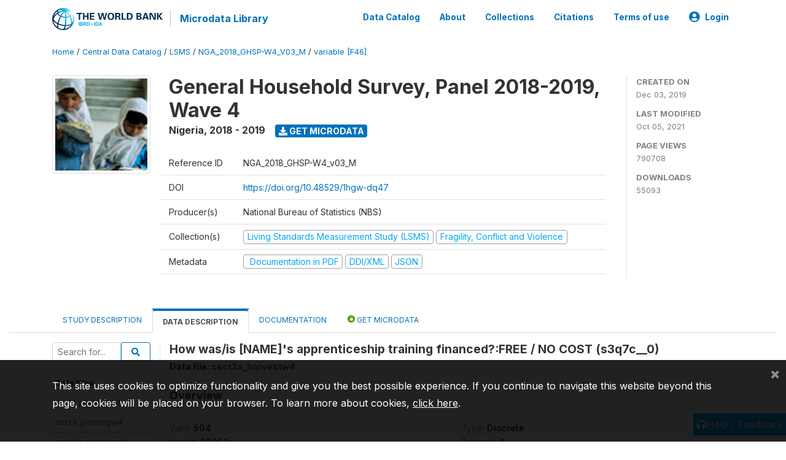

--- FILE ---
content_type: text/html; charset=UTF-8
request_url: https://microdata.worldbank.org/index.php/catalog/3557/variable/F46/V1562?name=s3q7c__0
body_size: 10599
content:
<!DOCTYPE html>
<html>

<head>
    <meta charset="utf-8">
<meta http-equiv="X-UA-Compatible" content="IE=edge">
<meta name="viewport" content="width=device-width, initial-scale=1">

<title>Nigeria - General Household Survey, Panel 2018-2019, Wave 4</title>

    
    <link rel="stylesheet" href="https://cdnjs.cloudflare.com/ajax/libs/font-awesome/5.15.4/css/all.min.css" integrity="sha512-1ycn6IcaQQ40/MKBW2W4Rhis/DbILU74C1vSrLJxCq57o941Ym01SwNsOMqvEBFlcgUa6xLiPY/NS5R+E6ztJQ==" crossorigin="anonymous" referrerpolicy="no-referrer" />
    <link rel="stylesheet" href="https://stackpath.bootstrapcdn.com/bootstrap/4.1.3/css/bootstrap.min.css" integrity="sha384-MCw98/SFnGE8fJT3GXwEOngsV7Zt27NXFoaoApmYm81iuXoPkFOJwJ8ERdknLPMO" crossorigin="anonymous">
    

<link rel="stylesheet" href="https://microdata.worldbank.org/themes/nada52/css/style.css?v2023">
<link rel="stylesheet" href="https://microdata.worldbank.org/themes/nada52/css/custom.css?v2021">
<link rel="stylesheet" href="https://microdata.worldbank.org/themes/nada52/css/home.css?v03212019">
<link rel="stylesheet" href="https://microdata.worldbank.org/themes/nada52/css/variables.css?v07042021">
<link rel="stylesheet" href="https://microdata.worldbank.org/themes/nada52/css/facets.css?v062021">
<link rel="stylesheet" href="https://microdata.worldbank.org/themes/nada52/css/catalog-tab.css?v07052021">
<link rel="stylesheet" href="https://microdata.worldbank.org/themes/nada52/css/catalog-card.css?v10102021-1">
<link rel="stylesheet" href="https://microdata.worldbank.org/themes/nada52/css/filter-action-bar.css?v14052021-3">

    <script src="//code.jquery.com/jquery-3.2.1.min.js"></script>
    <script src="https://cdnjs.cloudflare.com/ajax/libs/popper.js/1.14.3/umd/popper.min.js" integrity="sha384-ZMP7rVo3mIykV+2+9J3UJ46jBk0WLaUAdn689aCwoqbBJiSnjAK/l8WvCWPIPm49" crossorigin="anonymous"></script>
    <script src="https://stackpath.bootstrapcdn.com/bootstrap/4.1.3/js/bootstrap.min.js" integrity="sha384-ChfqqxuZUCnJSK3+MXmPNIyE6ZbWh2IMqE241rYiqJxyMiZ6OW/JmZQ5stwEULTy" crossorigin="anonymous"></script>

<script type="text/javascript">
    var CI = {'base_url': 'https://microdata.worldbank.org/index.php'};

    if (top.frames.length!=0) {
        top.location=self.document.location;
    }

    $(document).ready(function()  {
        /*global ajax error handler */
        $( document ).ajaxError(function(event, jqxhr, settings, exception) {
            if(jqxhr.status==401){
                window.location=CI.base_url+'/auth/login/?destination=catalog/';
            }
            else if (jqxhr.status>=500){
                alert(jqxhr.responseText);
            }
        });

    }); //end-document-ready

</script>



</head>

<body>

    <!-- site header -->
    <style>
.site-header .navbar-light .no-logo .navbar-brand--sitename {border:0px!important;margin-left:0px}
.site-header .navbar-light .no-logo .nada-site-title {font-size:18px;}
</style>
<header class="site-header">
    
        

    <div class="container">

        <div class="row">
            <div class="col-12">
                <nav class="navbar navbar-expand-md navbar-light rounded navbar-toggleable-md wb-navbar">

                                                            <div class="navbar-brand">
                        <a href="http://www.worldbank.org" class="g01v1-logo wb-logo">
                            <img title="The World Bank Working for a World Free of Poverty" alt="The World Bank Working for a World Free of Poverty" src="https://microdata.worldbank.org/themes/nada52/images/logo-wb-header-en.svg" class="img-responsive">
                        </a>
                        <strong><a class="nada-sitename" href="https://microdata.worldbank.org/index.php">Microdata Library</a></strong>
                        
                    </div>
                    

                                                            

                    <button class="navbar-toggler navbar-toggler-right collapsed wb-navbar-button-toggler" type="button" data-toggle="collapse" data-target="#containerNavbar" aria-controls="containerNavbar" aria-expanded="false" aria-label="Toggle navigation">
                        <span class="navbar-toggler-icon"></span>
                    </button>

                    <!-- Start menus -->
                    <!-- Start menus -->
<div class="navbar-collapse collapse" id="containerNavbar" aria-expanded="false">
        <ul class="navbar-nav ml-auto">
                                            <li class="nav-item">
                <a   class="nav-link" href="https://microdata.worldbank.org/index.php/catalog">Data Catalog</a>
            </li>            
                                            <li class="nav-item">
                <a   class="nav-link" href="https://microdata.worldbank.org/index.php/about">About</a>
            </li>            
                                            <li class="nav-item">
                <a   class="nav-link" href="https://microdata.worldbank.org/index.php/collections">Collections</a>
            </li>            
                                            <li class="nav-item">
                <a   class="nav-link" href="https://microdata.worldbank.org/index.php/citations">Citations</a>
            </li>            
                                            <li class="nav-item">
                <a   class="nav-link" href="https://microdata.worldbank.org/index.php/terms-of-use">Terms of use</a>
            </li>            
        
        
<li class="nav-item dropdown">
                <a class="nav-link dropdown-toggle" href="" id="dropdownMenuLink" data-toggle="dropdown" aria-haspopup="true" aria-expanded="false">
                <i class="fas fa-user-circle fa-lg"></i>Login            </a>
            <div class="dropdown-menu dropdown-menu-right" aria-labelledby="dropdownMenuLink">
                <a class="dropdown-item" href="https://microdata.worldbank.org/index.php/auth/login">Login</a>
            </div>
                </li>
<!-- /row -->
    </ul>

</div>
<!-- Close Menus -->                    <!-- Close Menus -->

                </nav>
            </div>

        </div>
        <!-- /row -->

    </div>

</header>
    <!-- page body -->
    <div class="wp-page-body container-fluid page-catalog catalog-variable-F46-V1562">

        <div class="body-content-wrap theme-nada-2">

            <!--breadcrumbs -->
            <div class="container">
                                                    <ol class="breadcrumb wb-breadcrumb">
                        	    <div class="breadcrumbs" xmlns:v="http://rdf.data-vocabulary.org/#">
           <span typeof="v:Breadcrumb">
                		         <a href="https://microdata.worldbank.org/index.php/" rel="v:url" property="v:title">Home</a> /
                        
       </span>
                  <span typeof="v:Breadcrumb">
                		         <a href="https://microdata.worldbank.org/index.php/catalog" rel="v:url" property="v:title">Central Data Catalog</a> /
                        
       </span>
                  <span typeof="v:Breadcrumb">
                		         <a href="https://microdata.worldbank.org/index.php/catalog/lsms" rel="v:url" property="v:title">LSMS</a> /
                        
       </span>
                  <span typeof="v:Breadcrumb">
                		         <a href="https://microdata.worldbank.org/index.php/catalog/3557" rel="v:url" property="v:title">NGA_2018_GHSP-W4_V03_M</a> /
                        
       </span>
                  <span typeof="v:Breadcrumb">
        	         	         <a class="active" href="https://microdata.worldbank.org/index.php/catalog/3557/variable/F46" rel="v:url" property="v:title">variable [F46]</a>
                        
       </span>
               </div>
                    </ol>
                            </div>
            <!-- /breadcrumbs -->

            <style>
.metadata-sidebar-container .nav .active{
	background:#e9ecef;		
}
.study-metadata-page .page-header .nav-tabs .active a {
	background: white;
	font-weight: bold;
	border-top: 2px solid #0071bc;
	border-left:1px solid gainsboro;
	border-right:1px solid gainsboro;
}

.study-info-content {
    font-size: 14px;
}

.study-subtitle{
	font-size:.7em;
	margin-bottom:10px;
}

.badge-outline{
	background:transparent;
	color:#03a9f4;
	border:1px solid #9e9e9e;
}
.study-header-right-bar span{
	display:block;
	margin-bottom:15px;
}
.study-header-right-bar{
	font-size:14px;
	color:gray;
}
.get-microdata-btn{
	font-size:14px;
}

.link-col .badge{
	font-size:14px;
	font-weight:normal;
	background:transparent;
	border:1px solid #9E9E9E;
	color:#03a9f4;
}

.link-col .badge:hover{
	background:#03a9f4;
	color:#ffffff;
}

.study-header-right-bar .stat{
	margin-bottom:10px;
	font-size:small;
}

.study-header-right-bar .stat .stat-label{
	font-weight:bold;
	text-transform:uppercase;
}

.field-metadata__table_description__ref_country .field-value,
.field-metadata__study_desc__study_info__nation .field-value{
	max-height:350px;
	overflow:auto;
}
.field-metadata__table_description__ref_country .field-value  ::-webkit-scrollbar,
.field-metadata__study_desc__study_info__nation .field-value ::-webkit-scrollbar {
  -webkit-appearance: none;
  width: 7px;
}

.field-metadata__table_description__ref_country .field-value  ::-webkit-scrollbar-thumb,
.field-metadata__study_desc__study_info__nation .field-value ::-webkit-scrollbar-thumb {
  border-radius: 4px;
  background-color: rgba(0, 0, 0, .5);
  box-shadow: 0 0 1px rgba(255, 255, 255, .5);
}
</style>


<div class="page-body-full study-metadata-page">
	<span 
		id="dataset-metadata-info" 
		data-repositoryid="lsms"
		data-id="3557"
		data-idno="NGA_2018_GHSP-W4_v03_M"
	></span>

<div class="container-fluid page-header">
<div class="container">


<div class="row study-info">
					<div class="col-md-2">
			<div class="collection-thumb-container">
				<a href="https://microdata.worldbank.org/index.php/catalog/lsms">
				<img  src="https://microdata.worldbank.org/files/icon-lsms.png?v=1633435927" class="mr-3 img-fluid img-thumbnail" alt="lsms" title="Living Standards Measurement Study (LSMS)"/>
				</a>
			</div>		
		</div>
	
	<div class="col">
		
		<div>
		    <h1 class="mt-0 mb-1" id="dataset-title">
                <span>General Household Survey, Panel 2018-2019, Wave 4</span>
                            </h1>
            <div class="clearfix">
		        <h6 class="sub-title float-left" id="dataset-sub-title"><span id="dataset-country">Nigeria</span>, <span id="dataset-year">2018 - 2019</span></h6>
                                <a  
                    href="https://microdata.worldbank.org/index.php/catalog/3557/get-microdata" 
                    class="get-microdata-btn badge badge-primary wb-text-link-uppercase float-left ml-3" 
                    title="Get Microdata">					
                    <span class="fa fa-download"></span>
                    Get Microdata                </a>
                                
            </div>
		</div>

		<div class="row study-info-content">
		
            <div class="col pr-5">

                <div class="row mt-4 mb-2 pb-2  border-bottom">
                    <div class="col-md-2">
                        Reference ID                    </div>
                    <div class="col">
                        <div class="study-idno">
                            NGA_2018_GHSP-W4_v03_M                            
                        </div>
                    </div>
                </div>

                                <div class="row mb-2 pb-2  border-bottom">
                    <div class="col-md-2">
                        DOI                    </div>
                    <div class="col">
                        <div class="study-doi">
                                                            <a target="_blank" href="https://doi.org/10.48529/1hgw-dq47">https://doi.org/10.48529/1hgw-dq47</a>
                                                    </div>
                    </div>
                </div>
                		
                                <div class="row mb-2 pb-2  border-bottom">
                    <div class="col-md-2">
                        Producer(s)                    </div>
                    <div class="col">
                        <div class="producers">
                            National Bureau of Statistics (NBS)                        </div>
                    </div>
                </div>
                                
                
                 
                <div class="row  border-bottom mb-2 pb-2 mt-2">
                    <div class="col-md-2">
                        Collection(s)                    </div>
                    <div class="col">
                        <div class="collections link-col">           
                                                            <span class="collection">
                                    <a href="https://microdata.worldbank.org/index.php/collections/lsms">
                                        <span class="badge badge-primary">Living Standards Measurement Study (LSMS)</span>
                                    </a>                                    
                                </span>
                                                            <span class="collection">
                                    <a href="https://microdata.worldbank.org/index.php/collections/FCV">
                                        <span class="badge badge-primary">Fragility, Conflict and Violence</span>
                                    </a>                                    
                                </span>
                                                    </div>
                    </div>
                </div>
                
                <div class="row border-bottom mb-2 pb-2 mt-2">
                    <div class="col-md-2">
                        Metadata                    </div>
                    <div class="col">
                        <div class="metadata">
                            <!--metadata-->
                            <span class="mr-2 link-col">
                                                                                                    <a class="download" 
                                       href="https://microdata.worldbank.org/index.php/catalog/3557/pdf-documentation" 
                                       title="Documentation in PDF"
                                       data-filename="ddi-documentation-english_microdata-3557.pdf"
                                       data-dctype="report"
                                       data-isurl="0"
                                       data-extension="pdf"
                                       data-sid="3557">
                                        <span class="badge badge-success"><i class="fa fa-file-pdf-o" aria-hidden="true"> </i> Documentation in PDF</span>
                                    </a>
                                                            
                                                                    <a class="download" 
                                       href="https://microdata.worldbank.org/index.php/metadata/export/3557/ddi" 
                                       title="DDI Codebook (2.5)"
                                       data-filename="metadata-3557.xml"
                                       data-dctype="metadata"
                                       data-isurl="0"
                                       data-extension="xml"
                                       data-sid="3557">
                                        <span class="badge badge-primary"> DDI/XML</span>
                                    </a>
                                
                                <a class="download" 
                                   href="https://microdata.worldbank.org/index.php/metadata/export/3557/json" 
                                   title="JSON"
                                   data-filename="metadata-3557.json"
                                   data-dctype="metadata"
                                   data-isurl="0"
                                   data-extension="json"
                                   data-sid="3557">
                                    <span class="badge badge-info">JSON</span>
                                </a>
                            </span>	
                            <!--end-metadata-->
                        </div>
                    </div>
                </div>

                
                	    </div>
	
	</div>

	</div>

    <div class="col-md-2 border-left">
		<!--right-->
		<div class="study-header-right-bar">
				<div class="stat">
					<div class="stat-label">Created on </div>
					<div class="stat-value">Dec 03, 2019</div>
				</div>

				<div class="stat">
					<div class="stat-label">Last modified </div>
					<div class="stat-value">Oct 05, 2021</div>
				</div>
				
									<div class="stat">
						<div class="stat-label">Page views </div>
						<div class="stat-value">790708</div>
					</div>
				
									<div class="stat">
						<div class="stat-label">Downloads </div>
						<div class="stat-value">55093</div>
					</div>				
						</div>		
		<!--end-right-->
	</div>

</div>




<!-- Nav tabs -->
<ul class="nav nav-tabs wb-nav-tab-space flex-wrap" role="tablist">
								<li class="nav-item tab-description "  >
				<a href="https://microdata.worldbank.org/index.php/catalog/3557/study-description" class="nav-link wb-nav-link wb-text-link-uppercase " role="tab"  data-id="related-materials" >Study Description</a>
			</li>
										<li class="nav-item tab-data_dictionary active"  >
				<a href="https://microdata.worldbank.org/index.php/catalog/3557/data-dictionary" class="nav-link wb-nav-link wb-text-link-uppercase active" role="tab"  data-id="related-materials" >Data Description</a>
			</li>
										<li class="nav-item tab-related_materials "  >
				<a href="https://microdata.worldbank.org/index.php/catalog/3557/related-materials" class="nav-link wb-nav-link wb-text-link-uppercase " role="tab"  data-id="related-materials" >Documentation</a>
			</li>
										<li class="nav-item nav-item-get-microdata tab-get_microdata " >
				<a href="https://microdata.worldbank.org/index.php/catalog/3557/get-microdata" class="nav-link wb-nav-link wb-text-link-uppercase " role="tab" data-id="related-materials" >
					<span class="get-microdata icon-da-public"></span> Get Microdata				</a>
			</li>                            
										
	<!--review-->
	</ul>
<!-- end nav tabs -->
</div>
</div>



<div class="container study-metadata-body-content " >


<!-- tabs -->
<div id="tabs" class="study-metadata ui-tabs ui-widget ui-widget-content ui-corner-all study-tabs" >	
  
  <div id="tabs-1" aria-labelledby="ui-id-1" class="ui-tabs-panel ui-widget-content ui-corner-bottom" role="tabpanel" >
  	
        <div class="tab-body-no-sidebar-x"><style>
    .data-file-bg1 tr,.data-file-bg1 td {vertical-align: top;}
    .data-file-bg1 .col-1{width:100px;}
    .data-file-bg1 {margin-bottom:20px;}
    .var-info-panel{display:none;}
    .table-variable-list td{
        cursor:pointer;
    }
    
    .nada-list-group-item {
        position: relative;
        display: block;
        padding: 10px 15px;
        margin-bottom: -1px;
        background-color: #fff;
        border: 1px solid #ddd;
        border-left:0px;
        border-right:0px;
        font-size: small;
        border-bottom: 1px solid gainsboro;
        word-wrap: break-word;
        padding: 5px;
        padding-right: 10px;

    }

    .nada-list-group-title{
        font-weight:bold;
        border-top:0px;
    }

    .variable-groups-sidebar
    .nada-list-vgroup {
        padding-inline-start: 0px;
        font-size:small;
        list-style-type: none;
    }

    .nada-list-vgroup {
        list-style-type: none;
    }

    .nada-list-subgroup{
        padding-left:10px;
    }
    
    .table-variable-list .var-breadcrumb{
        display:none;
    }

    .nada-list-subgroup .nada-list-vgroup-item {
        padding-left: 24px;
        position: relative;
        list-style:none;
    }

    .nada-list-subgroup .nada-list-vgroup-item:before {
        position: absolute;
        font-family: 'FontAwesome';
        top: 0;
        left: 10px;
        content: "\f105";
    }

</style>

<div class="row">

    <div class="col-sm-2 col-md-2 col-lg-2 tab-sidebar hidden-sm-down sidebar-files">       

        <form method="get" action="https://microdata.worldbank.org/index.php/catalog/3557/search" class="dictionary-search">
        <div class="input-group input-group-sm">            
            <input type="text" name="vk" class="form-control" placeholder="Search for...">
            <span class="input-group-btn">
                <button class="btn btn-outline-primary btn-sm" type="submit"><i class="fa fa-search"></i></button>
            </span>
        </div>
        </form>
        
        <ul class="nada-list-group">
            <li class="nada-list-group-item nada-list-group-title">Data files</li>
                            <li class="nada-list-group-item">
                    <a href="https://microdata.worldbank.org/index.php/catalog/3557/data-dictionary/F2?file_name=sect1_plantingw4">sect1_plantingw4</a>
                </li>
                            <li class="nada-list-group-item">
                    <a href="https://microdata.worldbank.org/index.php/catalog/3557/data-dictionary/F3?file_name=sect3_plantingw4">sect3_plantingw4</a>
                </li>
                            <li class="nada-list-group-item">
                    <a href="https://microdata.worldbank.org/index.php/catalog/3557/data-dictionary/F4?file_name=sect3b_plantingw4">sect3b_plantingw4</a>
                </li>
                            <li class="nada-list-group-item">
                    <a href="https://microdata.worldbank.org/index.php/catalog/3557/data-dictionary/F5?file_name=sect3q38_plantingw4">sect3q38_plantingw4</a>
                </li>
                            <li class="nada-list-group-item">
                    <a href="https://microdata.worldbank.org/index.php/catalog/3557/data-dictionary/F6?file_name=sect4a1_plantingw4">sect4a1_plantingw4</a>
                </li>
                            <li class="nada-list-group-item">
                    <a href="https://microdata.worldbank.org/index.php/catalog/3557/data-dictionary/F7?file_name=sect4a2_plantingw4">sect4a2_plantingw4</a>
                </li>
                            <li class="nada-list-group-item">
                    <a href="https://microdata.worldbank.org/index.php/catalog/3557/data-dictionary/F8?file_name=sect4b_plantingw4">sect4b_plantingw4</a>
                </li>
                            <li class="nada-list-group-item">
                    <a href="https://microdata.worldbank.org/index.php/catalog/3557/data-dictionary/F9?file_name=sect4c1_plantingw4">sect4c1_plantingw4</a>
                </li>
                            <li class="nada-list-group-item">
                    <a href="https://microdata.worldbank.org/index.php/catalog/3557/data-dictionary/F10?file_name=sect4c2_plantingw4">sect4c2_plantingw4</a>
                </li>
                            <li class="nada-list-group-item">
                    <a href="https://microdata.worldbank.org/index.php/catalog/3557/data-dictionary/F11?file_name=sect4c3_plantingw4">sect4c3_plantingw4</a>
                </li>
                            <li class="nada-list-group-item">
                    <a href="https://microdata.worldbank.org/index.php/catalog/3557/data-dictionary/F12?file_name=sect5_plantingw4">sect5_plantingw4</a>
                </li>
                            <li class="nada-list-group-item">
                    <a href="https://microdata.worldbank.org/index.php/catalog/3557/data-dictionary/F13?file_name=sect7a_plantingw4">sect7a_plantingw4</a>
                </li>
                            <li class="nada-list-group-item">
                    <a href="https://microdata.worldbank.org/index.php/catalog/3557/data-dictionary/F14?file_name=sect7b_plantingw4">sect7b_plantingw4</a>
                </li>
                            <li class="nada-list-group-item">
                    <a href="https://microdata.worldbank.org/index.php/catalog/3557/data-dictionary/F15?file_name=sect8a_plantingw4">sect8a_plantingw4</a>
                </li>
                            <li class="nada-list-group-item">
                    <a href="https://microdata.worldbank.org/index.php/catalog/3557/data-dictionary/F16?file_name=sect8b_plantingw4">sect8b_plantingw4</a>
                </li>
                            <li class="nada-list-group-item">
                    <a href="https://microdata.worldbank.org/index.php/catalog/3557/data-dictionary/F17?file_name=sect8c_plantingw4">sect8c_plantingw4</a>
                </li>
                            <li class="nada-list-group-item">
                    <a href="https://microdata.worldbank.org/index.php/catalog/3557/data-dictionary/F18?file_name=sect9_plantingw4">sect9_plantingw4</a>
                </li>
                            <li class="nada-list-group-item">
                    <a href="https://microdata.worldbank.org/index.php/catalog/3557/data-dictionary/F19?file_name=sect11_plantingw4">sect11_plantingw4</a>
                </li>
                            <li class="nada-list-group-item">
                    <a href="https://microdata.worldbank.org/index.php/catalog/3557/data-dictionary/F20?file_name=aux_plantingw4">aux_plantingw4</a>
                </li>
                            <li class="nada-list-group-item">
                    <a href="https://microdata.worldbank.org/index.php/catalog/3557/data-dictionary/F21?file_name=sect11a_plantingw4">sect11a_plantingw4</a>
                </li>
                            <li class="nada-list-group-item">
                    <a href="https://microdata.worldbank.org/index.php/catalog/3557/data-dictionary/F22?file_name=sect11b1_plantingw4">sect11b1_plantingw4</a>
                </li>
                            <li class="nada-list-group-item">
                    <a href="https://microdata.worldbank.org/index.php/catalog/3557/data-dictionary/F23?file_name=sect11b1q10_plantingw4">sect11b1q10_plantingw4</a>
                </li>
                            <li class="nada-list-group-item">
                    <a href="https://microdata.worldbank.org/index.php/catalog/3557/data-dictionary/F24?file_name=sect11c1a_plantingw4">sect11c1a_plantingw4</a>
                </li>
                            <li class="nada-list-group-item">
                    <a href="https://microdata.worldbank.org/index.php/catalog/3557/data-dictionary/F25?file_name=sect11c1b_plantingw4">sect11c1b_plantingw4</a>
                </li>
                            <li class="nada-list-group-item">
                    <a href="https://microdata.worldbank.org/index.php/catalog/3557/data-dictionary/F26?file_name=sect11e1_plantingw4">sect11e1_plantingw4</a>
                </li>
                            <li class="nada-list-group-item">
                    <a href="https://microdata.worldbank.org/index.php/catalog/3557/data-dictionary/F27?file_name=sect11e2_plantingw4">sect11e2_plantingw4</a>
                </li>
                            <li class="nada-list-group-item">
                    <a href="https://microdata.worldbank.org/index.php/catalog/3557/data-dictionary/F28?file_name=sect11f_plantingw4">sect11f_plantingw4</a>
                </li>
                            <li class="nada-list-group-item">
                    <a href="https://microdata.worldbank.org/index.php/catalog/3557/data-dictionary/F29?file_name=sect11i_plantingw4">sect11i_plantingw4</a>
                </li>
                            <li class="nada-list-group-item">
                    <a href="https://microdata.worldbank.org/index.php/catalog/3557/data-dictionary/F30?file_name=sect11j_plantingw4">sect11j_plantingw4</a>
                </li>
                            <li class="nada-list-group-item">
                    <a href="https://microdata.worldbank.org/index.php/catalog/3557/data-dictionary/F31?file_name=sect11k1_plantingw4">sect11k1_plantingw4</a>
                </li>
                            <li class="nada-list-group-item">
                    <a href="https://microdata.worldbank.org/index.php/catalog/3557/data-dictionary/F32?file_name=sect11k2_plantingw4">sect11k2_plantingw4</a>
                </li>
                            <li class="nada-list-group-item">
                    <a href="https://microdata.worldbank.org/index.php/catalog/3557/data-dictionary/F33?file_name=sect11k3_plantingw4">sect11k3_plantingw4</a>
                </li>
                            <li class="nada-list-group-item">
                    <a href="https://microdata.worldbank.org/index.php/catalog/3557/data-dictionary/F34?file_name=sect11l1_plantingw4">sect11l1_plantingw4</a>
                </li>
                            <li class="nada-list-group-item">
                    <a href="https://microdata.worldbank.org/index.php/catalog/3557/data-dictionary/F35?file_name=sect11l2_plantingw4">sect11l2_plantingw4</a>
                </li>
                            <li class="nada-list-group-item">
                    <a href="https://microdata.worldbank.org/index.php/catalog/3557/data-dictionary/F36?file_name=sectc_plantingw4">sectc_plantingw4</a>
                </li>
                            <li class="nada-list-group-item">
                    <a href="https://microdata.worldbank.org/index.php/catalog/3557/data-dictionary/F37?file_name=sectc1_plantingw4">sectc1_plantingw4</a>
                </li>
                            <li class="nada-list-group-item">
                    <a href="https://microdata.worldbank.org/index.php/catalog/3557/data-dictionary/F38?file_name=sectc2_plantingw4">sectc2_plantingw4</a>
                </li>
                            <li class="nada-list-group-item">
                    <a href="https://microdata.worldbank.org/index.php/catalog/3557/data-dictionary/F39?file_name=sectc3a_plantingw4">sectc3a_plantingw4</a>
                </li>
                            <li class="nada-list-group-item">
                    <a href="https://microdata.worldbank.org/index.php/catalog/3557/data-dictionary/F40?file_name=sectc3b_plantingw4">sectc3b_plantingw4</a>
                </li>
                            <li class="nada-list-group-item">
                    <a href="https://microdata.worldbank.org/index.php/catalog/3557/data-dictionary/F41?file_name=sectc4a_plantingw4">sectc4a_plantingw4</a>
                </li>
                            <li class="nada-list-group-item">
                    <a href="https://microdata.worldbank.org/index.php/catalog/3557/data-dictionary/F42?file_name=sectc4b_plantingw4">sectc4b_plantingw4</a>
                </li>
                            <li class="nada-list-group-item">
                    <a href="https://microdata.worldbank.org/index.php/catalog/3557/data-dictionary/F43?file_name=sectc4c_plantingw4">sectc4c_plantingw4</a>
                </li>
                            <li class="nada-list-group-item">
                    <a href="https://microdata.worldbank.org/index.php/catalog/3557/data-dictionary/F45?file_name=sect2_harvestw4">sect2_harvestw4</a>
                </li>
                            <li class="nada-list-group-item">
                    <a href="https://microdata.worldbank.org/index.php/catalog/3557/data-dictionary/F46?file_name=sect3a_harvestw4">sect3a_harvestw4</a>
                </li>
                            <li class="nada-list-group-item">
                    <a href="https://microdata.worldbank.org/index.php/catalog/3557/data-dictionary/F47?file_name=sect3b_harvestw4">sect3b_harvestw4</a>
                </li>
                            <li class="nada-list-group-item">
                    <a href="https://microdata.worldbank.org/index.php/catalog/3557/data-dictionary/F48?file_name=sect4a_harvestw4">sect4a_harvestw4</a>
                </li>
                            <li class="nada-list-group-item">
                    <a href="https://microdata.worldbank.org/index.php/catalog/3557/data-dictionary/F49?file_name=sect6_harvestw4">sect6_harvestw4</a>
                </li>
                            <li class="nada-list-group-item">
                    <a href="https://microdata.worldbank.org/index.php/catalog/3557/data-dictionary/F50?file_name=sect9a_harvestw4">sect9a_harvestw4</a>
                </li>
                            <li class="nada-list-group-item">
                    <a href="https://microdata.worldbank.org/index.php/catalog/3557/data-dictionary/F51?file_name=sect9b_harvestw4">sect9b_harvestw4</a>
                </li>
                            <li class="nada-list-group-item">
                    <a href="https://microdata.worldbank.org/index.php/catalog/3557/data-dictionary/F52?file_name=sect9c_harvestw4">sect9c_harvestw4</a>
                </li>
                            <li class="nada-list-group-item">
                    <a href="https://microdata.worldbank.org/index.php/catalog/3557/data-dictionary/F53?file_name=sect9d_harvestw4">sect9d_harvestw4</a>
                </li>
                            <li class="nada-list-group-item">
                    <a href="https://microdata.worldbank.org/index.php/catalog/3557/data-dictionary/F54?file_name=sect10a_harvestw4">sect10a_harvestw4</a>
                </li>
                            <li class="nada-list-group-item">
                    <a href="https://microdata.worldbank.org/index.php/catalog/3557/data-dictionary/F55?file_name=sect10b_harvestw4">sect10b_harvestw4</a>
                </li>
                            <li class="nada-list-group-item">
                    <a href="https://microdata.worldbank.org/index.php/catalog/3557/data-dictionary/F56?file_name=sect10c_harvestw4">sect10c_harvestw4</a>
                </li>
                            <li class="nada-list-group-item">
                    <a href="https://microdata.worldbank.org/index.php/catalog/3557/data-dictionary/F57?file_name=sect11a_harvestw4">sect11a_harvestw4</a>
                </li>
                            <li class="nada-list-group-item">
                    <a href="https://microdata.worldbank.org/index.php/catalog/3557/data-dictionary/F58?file_name=sect11b_harvestw4">sect11b_harvestw4</a>
                </li>
                            <li class="nada-list-group-item">
                    <a href="https://microdata.worldbank.org/index.php/catalog/3557/data-dictionary/F59?file_name=sect11c_harvestw4">sect11c_harvestw4</a>
                </li>
                            <li class="nada-list-group-item">
                    <a href="https://microdata.worldbank.org/index.php/catalog/3557/data-dictionary/F60?file_name=sect11d_harvestw4">sect11d_harvestw4</a>
                </li>
                            <li class="nada-list-group-item">
                    <a href="https://microdata.worldbank.org/index.php/catalog/3557/data-dictionary/F61?file_name=sect12_harvestw4">sect12_harvestw4</a>
                </li>
                            <li class="nada-list-group-item">
                    <a href="https://microdata.worldbank.org/index.php/catalog/3557/data-dictionary/F62?file_name=sect13_harvestw4">sect13_harvestw4</a>
                </li>
                            <li class="nada-list-group-item">
                    <a href="https://microdata.worldbank.org/index.php/catalog/3557/data-dictionary/F63?file_name=sect14a_harvestw4">sect14a_harvestw4</a>
                </li>
                            <li class="nada-list-group-item">
                    <a href="https://microdata.worldbank.org/index.php/catalog/3557/data-dictionary/F64?file_name=sect14b_harvestw4">sect14b_harvestw4</a>
                </li>
                            <li class="nada-list-group-item">
                    <a href="https://microdata.worldbank.org/index.php/catalog/3557/data-dictionary/F65?file_name=sect15a_harvestw4">sect15a_harvestw4</a>
                </li>
                            <li class="nada-list-group-item">
                    <a href="https://microdata.worldbank.org/index.php/catalog/3557/data-dictionary/F66?file_name=aux_harvestw4">aux_harvestw4</a>
                </li>
                            <li class="nada-list-group-item">
                    <a href="https://microdata.worldbank.org/index.php/catalog/3557/data-dictionary/F67?file_name=sectaa_harvestw4">sectaa_harvestw4</a>
                </li>
                            <li class="nada-list-group-item">
                    <a href="https://microdata.worldbank.org/index.php/catalog/3557/data-dictionary/F68?file_name=secta2a_harvestw4">secta2a_harvestw4</a>
                </li>
                            <li class="nada-list-group-item">
                    <a href="https://microdata.worldbank.org/index.php/catalog/3557/data-dictionary/F69?file_name=secta2b_harvestw4">secta2b_harvestw4</a>
                </li>
                            <li class="nada-list-group-item">
                    <a href="https://microdata.worldbank.org/index.php/catalog/3557/data-dictionary/F70?file_name=secta3i_harvestw4">secta3i_harvestw4</a>
                </li>
                            <li class="nada-list-group-item">
                    <a href="https://microdata.worldbank.org/index.php/catalog/3557/data-dictionary/F72?file_name=secta3iii_harvestw4">secta3iii_harvestw4</a>
                </li>
                            <li class="nada-list-group-item">
                    <a href="https://microdata.worldbank.org/index.php/catalog/3557/data-dictionary/F73?file_name=secta4_harvestw4">secta4_harvestw4</a>
                </li>
                            <li class="nada-list-group-item">
                    <a href="https://microdata.worldbank.org/index.php/catalog/3557/data-dictionary/F74?file_name=secta5b_harvestw4">secta5b_harvestw4</a>
                </li>
                            <li class="nada-list-group-item">
                    <a href="https://microdata.worldbank.org/index.php/catalog/3557/data-dictionary/F75?file_name=secta9a_harvestw4">secta9a_harvestw4</a>
                </li>
                            <li class="nada-list-group-item">
                    <a href="https://microdata.worldbank.org/index.php/catalog/3557/data-dictionary/F76?file_name=secta11c2_harvestw4">secta11c2_harvestw4</a>
                </li>
                            <li class="nada-list-group-item">
                    <a href="https://microdata.worldbank.org/index.php/catalog/3557/data-dictionary/F77?file_name=secta11c3_harvestw4">secta11c3_harvestw4</a>
                </li>
                            <li class="nada-list-group-item">
                    <a href="https://microdata.worldbank.org/index.php/catalog/3557/data-dictionary/F78?file_name=secta11c3q12_harvestw4">secta11c3q12_harvestw4</a>
                </li>
                            <li class="nada-list-group-item">
                    <a href="https://microdata.worldbank.org/index.php/catalog/3557/data-dictionary/F79?file_name=sectaphl1_harvestw4">sectaphl1_harvestw4</a>
                </li>
                            <li class="nada-list-group-item">
                    <a href="https://microdata.worldbank.org/index.php/catalog/3557/data-dictionary/F80?file_name=sectaphl2_harvestw4">sectaphl2_harvestw4</a>
                </li>
                            <li class="nada-list-group-item">
                    <a href="https://microdata.worldbank.org/index.php/catalog/3557/data-dictionary/F81?file_name=sectc_harvestw4">sectc_harvestw4</a>
                </li>
                            <li class="nada-list-group-item">
                    <a href="https://microdata.worldbank.org/index.php/catalog/3557/data-dictionary/F82?file_name=sectc1_harvestw4">sectc1_harvestw4</a>
                </li>
                            <li class="nada-list-group-item">
                    <a href="https://microdata.worldbank.org/index.php/catalog/3557/data-dictionary/F83?file_name=sectc2_harvestw4">sectc2_harvestw4</a>
                </li>
                            <li class="nada-list-group-item">
                    <a href="https://microdata.worldbank.org/index.php/catalog/3557/data-dictionary/F84?file_name=sectc3_harvestw4">sectc3_harvestw4</a>
                </li>
                            <li class="nada-list-group-item">
                    <a href="https://microdata.worldbank.org/index.php/catalog/3557/data-dictionary/F85?file_name=sectc4_harvestw4">sectc4_harvestw4</a>
                </li>
                            <li class="nada-list-group-item">
                    <a href="https://microdata.worldbank.org/index.php/catalog/3557/data-dictionary/F86?file_name=sectc5_harvestw4">sectc5_harvestw4</a>
                </li>
                            <li class="nada-list-group-item">
                    <a href="https://microdata.worldbank.org/index.php/catalog/3557/data-dictionary/F87?file_name=sectc6_harvestw4">sectc6_harvestw4</a>
                </li>
                            <li class="nada-list-group-item">
                    <a href="https://microdata.worldbank.org/index.php/catalog/3557/data-dictionary/F88?file_name=sectc7_harvestw4">sectc7_harvestw4</a>
                </li>
                            <li class="nada-list-group-item">
                    <a href="https://microdata.worldbank.org/index.php/catalog/3557/data-dictionary/F89?file_name=sectc8_harvestw4">sectc8_harvestw4</a>
                </li>
                            <li class="nada-list-group-item">
                    <a href="https://microdata.worldbank.org/index.php/catalog/3557/data-dictionary/F90?file_name=sectc9a_harvestw4">sectc9a_harvestw4</a>
                </li>
                            <li class="nada-list-group-item">
                    <a href="https://microdata.worldbank.org/index.php/catalog/3557/data-dictionary/F91?file_name=sectc9b_harvestw4">sectc9b_harvestw4</a>
                </li>
                            <li class="nada-list-group-item">
                    <a href="https://microdata.worldbank.org/index.php/catalog/3557/data-dictionary/F92?file_name=sect11a1_plantingw4">sect11a1_plantingw4</a>
                </li>
                            <li class="nada-list-group-item">
                    <a href="https://microdata.worldbank.org/index.php/catalog/3557/data-dictionary/F93?file_name=sect1_harvestw4">sect1_harvestw4</a>
                </li>
                            <li class="nada-list-group-item">
                    <a href="https://microdata.worldbank.org/index.php/catalog/3557/data-dictionary/F94?file_name=secta1_harvestw4">secta1_harvestw4</a>
                </li>
                            <li class="nada-list-group-item">
                    <a href="https://microdata.worldbank.org/index.php/catalog/3557/data-dictionary/F95?file_name=nga_householdgeovars_y4">nga_householdgeovars_y4</a>
                </li>
                            <li class="nada-list-group-item">
                    <a href="https://microdata.worldbank.org/index.php/catalog/3557/data-dictionary/F96?file_name=nga_plotgeovariables_y4">nga_plotgeovariables_y4</a>
                </li>
                            <li class="nada-list-group-item">
                    <a href="https://microdata.worldbank.org/index.php/catalog/3557/data-dictionary/F97?file_name=secta3ii_harvestw4">secta3ii_harvestw4</a>
                </li>
                            <li class="nada-list-group-item">
                    <a href="https://microdata.worldbank.org/index.php/catalog/3557/data-dictionary/F98?file_name=secta_plantingw4">secta_plantingw4</a>
                </li>
                            <li class="nada-list-group-item">
                    <a href="https://microdata.worldbank.org/index.php/catalog/3557/data-dictionary/F99?file_name=secta_harvestw4">secta_harvestw4</a>
                </li>
                            <li class="nada-list-group-item">
                    <a href="https://microdata.worldbank.org/index.php/catalog/3557/data-dictionary/F100?file_name=totcons_final">totcons_final</a>
                </li>
                    </ul>

        
    </div>

    <div class="col-sm-10 col-md-10 col-lg-10 wb-border-left tab-body body-files">
        
        <div class="variable-metadata">
            <style>
    .fld-inline .fld-name{color:gray;}
    .fld-container,.clear{clear:both;}

    .var-breadcrumb{
        list-style:none;
        clear:both;
        margin-bottom:25px;
        color:gray;
    }

    .var-breadcrumb li{display:inline;}
    .variables-container .bar-container {min-width:150px;}
</style>



<div class="variable-container">
    <h2>How was/is [NAME]'s apprenticeship training financed?:FREE / NO COST (s3q7c__0)</h2>
    <h5 class="var-file">Data file: <a href="https://microdata.worldbank.org/index.php/catalog/3557/data-dictionary/F46">sect3a_harvestw4</a></h5>

        
    <h3 class="xsl-subtitle">Overview</h3>

    <div class="row">
            <div class="col-md-6">
                                            <div class="fld-inline sum-stat sum-stat-vald-">
                    <span class="fld-name sum-stat-type">Valid: </span>
                    <span class="fld-value sum-stat-value">504</span>
                </div>
                                            <div class="fld-inline sum-stat sum-stat-invd-">
                    <span class="fld-name sum-stat-type">Invalid: </span>
                    <span class="fld-value sum-stat-value">26053</span>
                </div>
                    </div>
    
    <!--other stats-->
            
    <div class="col-md-6">
                                            <div class="fld-inline sum-stat sum-stat-var_intrvl">
                <span class="fld-name sum-stat-type">Type: </span>
                <span class="fld-value sum-stat-value">Discrete</span>
            </div>
                                                        <div class="fld-inline sum-stat sum-stat-var_dcml">
                <span class="fld-name sum-stat-type">Decimal: </span>
                <span class="fld-value sum-stat-value">0</span>
            </div>
                                                        <div class="fld-inline sum-stat sum-stat-loc_start_pos">
                <span class="fld-name sum-stat-type">Start: </span>
                <span class="fld-value sum-stat-value">47</span>
            </div>
                                                        <div class="fld-inline sum-stat sum-stat-loc_end_pos">
                <span class="fld-name sum-stat-type">End: </span>
                <span class="fld-value sum-stat-value">47</span>
            </div>
                                                        <div class="fld-inline sum-stat sum-stat-loc_width">
                <span class="fld-name sum-stat-type">Width: </span>
                <span class="fld-value sum-stat-value">1</span>
            </div>
                    
                <div class="fld-inline sum-stat sum-stat-range">
            <span class="fld-name sum-stat-type">Range: </span>
                                                <span class="fld-value sum-stat-value">
                0 - 1            </span>
        </div>
                
                <div class="fld-inline sum-stat var-format">
            <span class="fld-name var-format-fld">Format: </span>
                                    <span class="fld-value format-value">Numeric</span>
        </div>
        
        
        
    </div>
    </div>

    
    <div class="clear"></div>

    <!-- data_collection -->
         
                     
                     
                     
                     
                     
                
    
    <div class="section-questions_n_instructions">
                    <h2 id="metadata-questions_n_instructions" class="xsl-subtitle">Questions and instructions</h2>
                <div class="table-responsive field field-var_catgry">
    <div class="xsl-caption field-caption">Categories</div>
    <div class="field-value">

            
            <table class="table table-stripped xsl-table">
                <tr>
                    <th>Value</th>
                    <th>Category</th>
                                            <th>Cases</th>                    
                                                                                    <th></th>
                                    </tr>
                                    
                    <tr>
                        <td>0</td>
                        <td> </td>
                        
                                                <td>408</td>
                            
                        
                        <!--weighted-->
                        
                        <!--non-weighted-->
                                                                                <td class="bar-container">
                                                                <div class="progress">
                                    <div class="progress-bar" role="progressbar" style="width: 100%;" aria-valuenow="100;" aria-valuemin="0" aria-valuemax="100"></div>
                                    <span class="progress-text">81%</span>
                                </div>
                                                            </td>
                                                        
                    </tr>
                                    
                    <tr>
                        <td>1</td>
                        <td> </td>
                        
                                                <td>96</td>
                            
                        
                        <!--weighted-->
                        
                        <!--non-weighted-->
                                                                                <td class="bar-container">
                                                                <div class="progress">
                                    <div class="progress-bar" role="progressbar" style="width: 23.5%;" aria-valuenow="23.5;" aria-valuemin="0" aria-valuemax="100"></div>
                                    <span class="progress-text">19%</span>
                                </div>
                                                            </td>
                                                        
                    </tr>
                                    
                    <tr>
                        <td>Sysmiss</td>
                        <td> </td>
                        
                                                <td>26053</td>
                            
                        
                        <!--weighted-->
                        
                        <!--non-weighted-->
                                                                                <td></td>
                                                        
                    </tr>
                            </table>
            <div class="xsl-warning">Warning: these figures indicate the number of cases found in the data file. They cannot be interpreted as summary statistics of the population of interest.</div>
    </div>
</div>
    </div>
    


    <!-- description -->
         
                     
                     
                

         
                


         
                     
                

         
                     
                

<!--end-container-->
</div>


        </div>

    </div>
</div>

<script type="application/javascript">
    $(document).ready(function () {

        //show/hide variable info
        $(document.body).on("click",".data-dictionary .var-row", function(){
            var variable=$(this).find(".var-id");
            if(variable){
                get_variable(variable);
            }
            return false;
        });

    });

    function get_variable(var_obj)
    {
        var i18n={
		'js_loading':"Loading, please wait...",
		};

        //panel id
        var pnl="#pnl-"+var_obj.attr("id");
        var pnl_body=$(pnl).find(".panel-td");

        //collapse
        if ($(var_obj).closest(".var-row").is(".pnl-active")){
            $(var_obj).closest(".var-row").toggleClass("pnl-active");
            $(pnl).hide();
            return;
        }

        //hide any open panels
        $('.data-dictionary .var-info-panel').hide();

        //unset any active panels
        $(".data-dictionary .var-row").removeClass("pnl-active");

        //error handler
        variable_error_handler(pnl_body);

        $(pnl).show();
        $(var_obj).closest(".var-row").toggleClass("pnl-active");
        $(pnl_body).html('<i class="fa fa-spinner fa-pulse fa-2x fa-fw"></i> '+ i18n.js_loading); 
        $(pnl_body).load(var_obj.attr("href")+'&ajax=true', function(){
            var fooOffset = jQuery('.pnl-active').offset(),
                destination = fooOffset.top;
            $('html,body').animate({scrollTop: destination-50}, 500);
        })
    }


    //show/hide resource
    function toggle_resource(element_id){
        $("#"+element_id).toggle();
    }

    function variable_error_handler(pnl)
    {
        $.ajaxSetup({
            error:function(XHR,e)	{
                $(pnl).html('<div class="error">'+XHR.responseText+'</div>');
            }
        });
    }

</script></div>
    
	<div class="mt-5">                
            <a class="btn btn-sm btn-secondary" href="https://microdata.worldbank.org/index.php/catalog"><i class="fas fa-arrow-circle-left"></i> Back to Catalog</a>
        </div>
  </div>
</div>
<!-- end-tabs-->    
   </div> 
</div>


<!--survey summary resources-->
<script type="text/javascript">
	function toggle_resource(element_id){
		$("#"+element_id).parent(".resource").toggleClass("active");
		$("#"+element_id).toggle();
	}
	
	$(document).ready(function () { 
		bind_behaviours();
		
		$(".show-datafiles").click(function(){
			$(".data-files .hidden").removeClass("hidden");
			$(".show-datafiles").hide();
			return false;
		});

		//setup bootstrap scrollspy
		$("body").attr('data-spy', 'scroll');
		$("body").attr('data-target', '#dataset-metadata-sidebar');
		$("body").attr('data-offset', '0');
		$("body").scrollspy('refresh');

	});	
	
	function bind_behaviours() {
		//show variable info by id
		$(".resource-info").unbind('click');
		$(".resource-info").click(function(){
			if($(this).attr("id")!=''){
				toggle_resource('info_'+$(this).attr("id"));
			}
			return false;
		});			
	}
</script>        </div>
    </div>

    <!-- page footer -->
    <footer>
    <!-- footer top section -->
        <!-- End footer top section -->
    <button onclick="javascript:uvClick()" style="background: #03A9F4;position: fixed;right: 0px;border: none;padding: 5px;color: white;bottom: 10px;"> 
        <i class="fa fa-headphones headphones-help-widget" aria-hidden="true"></i><span>Help / Feedback</span>
    </button>
    <script type="text/javascript" src="https://microdata.worldbank.org/themes/bootstrap4/js/uservoice.inc.js?v=202010"></script>

    <!-- footer bottom section -->
    <div class="full-row-footer-black-components">
        <div class="container">
            <div class="footer">
                <div class="row">

                    <!-- / WB logo and Wbg partnership -->
                    <div class="col-12 col-md-2">

                        <div class="text-center text-lg-left">
                            <a href="http://www.worldbank.org/">
                                <img src="https://www.worldbank.org/content/dam/wbr-redesign/logos/logo-wbg-footer-en.svg" title="The World Bank Working for a World Free of Poverty" alt="The World Bank Working for a World Free of Poverty">
                            </a>
                        </div>

                    </div>
                    <div class="col-12 col-md-4  footer-bottom-left">
                        <ul class="footer-ul-links-centered">
                            <li>
                                <a class="wbg-partnership" title="International Bank for Reconstruction and Development" href="http://www.worldbank.org/en/who-we-are/ibrd">IBRD</a>
                                <a class="wbg-partnership" title="International Development Association" href="http://www.worldbank.org/ida">IDA</a>
                                <a class="wbg-partnership" title="International Finance Corporation" href="http://www.ifc.org/">IFC</a>
                                <a class="wbg-partnership" title="Multilateral Investment Guarantee Agency" href="http://www.miga.org/">MIGA</a>
                                <a class="wbg-partnership" title="International Centre for Settlement of Investment Disputes" href="http://icsid.worldbank.org/">ICSID</a>
                            </li>

                        </ul>
                    </div>
                    <!-- / WB logo and Wbg partnership -->

                    <!-- Dropdown and fraud  -->
                    <div class="col-12 col-md-6 footer-bottom-right">
                        <div class="">
                            <div class="footer-copy-right">

                                <p class="text-center text-lg-right">

                                    <small>
                                        ©
                                        <script language="JavaScript">
                                            var time = new Date();
                                            var year = time.getYear();
                                            if (year < 2000)
                                                year = year + 1900 + ", ";
                                            document.write(year); // End -->
                                        </script> The World Bank Group, All Rights Reserved.
                                    </small>

                                </p>

                            </div>

                        </div>
                    </div>
                    <!-- / dropdown and fraud  -->

                </div>
            </div>
        </div>
    </div>
</footer>

<style>
.consent-text,
.consent-text p,
.consent-text button,
.consent-text a
{
    color:white;
}

.consent-text a:link{
    text-decoration:underline;
}

.consent-text button,
.consent-text button:hover
{
    color:white;
    position:absolute;
    top:10px;
    right:10px;
}

.consent-popup{
    display:none;
	padding:25px 10px;
}
</style>


<div class="fixed-bottom consent-popup" style="background:rgba(0,0,0,0.87);">

<div class="container consent-text" >
       <p>This site uses cookies to optimize functionality and give you the best possible experience. If you continue to navigate this website beyond this page, cookies will be placed on your browser. To learn more about cookies,&nbsp;<a href="https://www.worldbank.org/en/about/legal/privacy-notice">click here</a>.</p>        
        <button type="button" class="close consent-close" aria-label="Close" >
            <span aria-hidden="true">&times;</span>
        </button>
</div>

</div>


<script>

function create_cookie(name,value,days) {
	if (days) {
		var date = new Date();
		date.setTime(date.getTime()+(days*24*60*60*1000));
		var expires = "; expires="+date.toGMTString();
	}
	else var expires = "";
	document.cookie = name+"="+value+expires+"; path=/";
}

function read_cookie(name) {
	var nameEQ = name + "=";
	var ca = document.cookie.split(';');
	for(var i=0;i < ca.length;i++) {
		var c = ca[i];
		while (c.charAt(0)==' ') c = c.substring(1,c.length);
		if (c.indexOf(nameEQ) == 0) return c.substring(nameEQ.length,c.length);
	}
	return null;
}

function erase_cookie(name) {
	create_cookie(name,"",-1);
}

$(document).ready(function() {
    var consent=read_cookie("ml_consent");
		
    if(consent==null || consent==''){
        $(".consent-popup").show();
    }
    else{
        $(".consent-popup").hide();
    }
});


$(document.body).on("click",".consent-close", function(){ 
    create_cookie('ml_consent',1,0);
    $(".consent-popup").hide();
});
</script>    
	<script src="//assets.adobedtm.com/572ee9d70241b5c796ae15c773eaaee4365408ec/satelliteLib-efd6120a6f6ed94da49cf49e2ba626ac110c7e3c.js"></script>
	



<script>
	var s_repo="CENTRAL"; 				s_repo="LSMS";
	
var wbgData = wbgData || {};
wbgData.page={
	pageInfo: {
		channel: "DEC Microdata Catalog EXT",
		pageName: 'microdata-ext:'+document.title, //(required) - unique page name
		pageCategory: "", //home, errorPage, search results
		pageUid: 'microdata-ext:'+document.title,
		pageFirstPub: "",
		pageLastMod: "",
		author: "",
		topicTag: "",
		subtopicTag: "",
		contentType: "",
		channel: 'DEC Microdata Catalog EXT',//required
		webpackage: s_repo //repository
	},
      sectionInfo: {
          siteSection: s_repo,
          subsectionP2: $("#dataset-metadata-info").attr("data-idno"),
          subsectionP3: $("#dataset-country").text(),
          subsectionP4: $("#dataset-year").text(),
          subsectionP5: $("#dataset-metadata-info").attr("data-idno"),
      }
}
wbgData.site = {
      pageLoad: "N",
      siteInfo: {
          siteLanguage: "en",
          siteCountry: "",
          siteEnv: "PROD",
          siteType: "microdata",
          siteRegion: "",
          userIpaddressType: "",
      },
      techInfo: {
          cmsType: "NADA",
          bussVPUnit: "dec",
          bussUnit: "decsu",
          bussUserGroup: "external",
          bussAgency: "ibrd",
      }
  }

</script>

<script type="text/javascript">
$(document).ready(function(){
	_satellite.track("dynamicdata");
	_satellite.pageBottom();
});	
</script>

<script language="JavaScript">
$(document).ready(function() 
{	
	//make all download links open in new 
	$(".download").attr('target', '_blank');
	
	//custom links
	$(".download").mousedown(function(e) {
		ss=s_gi(s_account);
		ss.pageName='download:'+$(this).attr("title");
		ss.pageURL=$(this).attr("href");
		ss.events="download";
		ss.prop2=$("#dataset-metadata-info").attr("data-repositoryid");//repositoryid
		ss.prop3=$("#dataset-metadata-info").attr("data-id");//dataset-id
		ss.prop4=$("#dataset-metadata-info").attr("data-idno");//dataset-idno
		ss.prop5=$("#dataset-country").text();//dataset-country
		ss.prop6=$("#dataset-year").text();//dataset-year
		ss.prop12=$(this).attr("data-extension");//file-extension
		ss.prop22=$(this).attr("data-filename");//file name
		ss.prop9=$(this).attr("data-dctype");//file type
		ss.prop33=$(this).attr("href");//download link
		ss.prop20='download';
		try{
			ss.t();
		}
		catch(err){
			console.log(err);
		}	
	});
	
	$(document).ajaxSend(function(event, request, settings) {		

		var ss_prop1='search';
		//catalog search
		if (settings.url.indexOf("catalog/search") != -1) {
			var pos=settings.url.indexOf("?");
			if (pos != -1) {
				ss_prop1=s_repo.concat("> Search " + settings.url.substring(pos) );
			}
		}	
		else {
				ss_prop1=settings.url;
		}		
				
		ss=s_gi(s_account);
		ss.pageName=ss_prop1;
		ss.pageURL=ss_prop1;
		ss.events="search";
		try{
			ss.t();
		}
		catch(err){
			console.log(err);
		}
	});

});
</script>






</body>

</html>

--- FILE ---
content_type: application/javascript; charset=utf-8
request_url: https://by2.uservoice.com/t2/136660/web/track.js?_=1763605144506&s=0&c=__uvSessionData0&d=eyJlIjp7InUiOiJodHRwczovL21pY3JvZGF0YS53b3JsZGJhbmsub3JnL2luZGV4LnBocC9jYXRhbG9nLzM1NTcvdmFyaWFibGUvRjQ2L1YxNTYyP25hbWU9czNxN2NfXzAiLCJyIjoiIn19
body_size: 23
content:
__uvSessionData0({"uvts":"84a6673e-ad34-42c2-76f0-2f670fb5dbc0"});